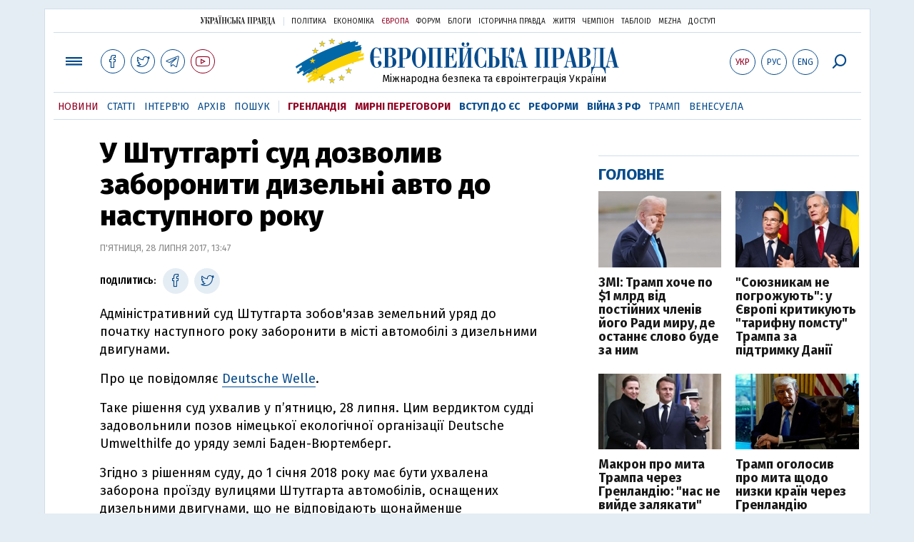

--- FILE ---
content_type: text/html; charset=utf-8
request_url: https://www.eurointegration.com.ua/news/2017/07/28/7069160/
body_size: 8101
content:
<!doctype html><html lang="uk"><head><script async src="https://cdn.onthe.io/io.js/BatfCWqbjmxr"></script>
<script>window._io_config=window._io_config||{},window._io_config["0.2.0"]=window._io_config["0.2.0"]||[],window._io_config["0.2.0"].push({page_url:"https://www.eurointegration.com.ua/news/2017/07/28/7069160/",page_url_canonical:"/news/2017/07/28/7069160/",page_title:"У Штутгарті суд дозволив заборонити дизельні авто до наступного року",page_type:"article",page_language:"ua",article_authors:[],article_categories:[],article_subcategories:[],article_type:"news",article_word_count:"184",article_publication_date:"Fri, 28 Jul 2017 13:47:09 +0300"})</script><title>У Штутгарті суд дозволив заборонити дизельні авто до наступного року | Європейська правда</title><meta name="viewport" content="width=device-width,initial-scale=1,maximum-scale=1,user-scalable=yes"><link href="https://fonts.googleapis.com/css?family=Fira+Sans:400,400i,700,700i,800,800i&amp;subset=cyrillic" rel="stylesheet"><link rel="stylesheet" href="/misc/v3/index.css?v=26"><link rel="stylesheet" href="/misc/v3/responsive.css?v=18"><script src="/misc/v3/jquery-1.9.1.min.js"></script>
<script src="/misc/v3/common.js?v=11"></script>
<script src="/misc/v3/matchMedia.js"></script>
<script src="/misc/v3/endless_ukr.js?v=3"></script><meta name="google-site-verification" content="tWwp9J-eMNf-6HWgQzkKELIHtAw9jQO63DHPWqBo-rc"><meta name="robots" content="index,follow"><link rel="canonical" href="https://www.eurointegration.com.ua/news/2017/07/28/7069160/"><link rel="amphtml" href="https://www.eurointegration.com.ua/news/2017/07/28/7069160/index.amp"><link rel="alternate" href="https://www.eurointegration.com.ua/news/2017/07/28/7069160/" hreflang="uk"><link rel="alternate" href="https://www.eurointegration.com.ua/rus/news/2017/07/28/7069160/" hreflang="ru"><meta property="og:title" content="У Штутгарті суд дозволив заборонити дизельні авто до наступного року"><meta property="og:type" content="politician"><meta property="og:url" content="https://www.eurointegration.com.ua/news/2017/07/28/7069160/"><meta property="og:image" content="https://img.eurointegration.com.ua/images/doc/e/f/efe31e3-image-1109753-860-poster-16x9-jxcc-1109753.jpg"><meta property="og:site_name" content="Європейська правда"><meta property="fb:app_id" content="552500884859152"><meta property="og:description" content="Адміністративний суд Штутгарта зобов’язав земельний уряд до початку наступного року заборонити в місті автомобілі з дизельними двигунами."><meta name="twitter:card" content="summary_large_image"><meta name="twitter:site" content="@EuropeanPravda"><meta name="twitter:title" content="У Штутгарті суд дозволив заборонити дизельні авто до наступного року"><meta name="twitter:description" content="Адміністративний суд Штутгарта зобов’язав земельний уряд до початку наступного року заборонити в місті автомобілі з дизельними двигунами."><meta name="twitter:image:src" content="https://img.eurointegration.com.ua/images/doc/e/f/efe31e3-image-1109753-860-poster-16x9-jxcc-1109753.jpg"><script type="application/ld+json">{"@context":"https://schema.org","@type":"NewsArticle","headline":"У Штутгарті суд дозволив заборонити дизельні авто до наступного року","name":"У Штутгарті суд дозволив заборонити дизельні авто до наступного року","datePublished":"2017-07-28T13:47:09+03:00","dateModified":"2017-07-28T13:47:09+03:00","description":"Адміністративний суд Штутгарта зобов’язав земельний уряд до початку наступного року заборонити в місті автомобілі з дизельними двигунами.","mainEntityOfPage":{"@type":"WebPage","@id":"https://www.eurointegration.com.ua/news/2017/07/28/7069160/"},"author":{"@type":"Organization","name":"Європейська правда"},"image":{"@type":"ImageObject","url":"https://img.eurointegration.com.ua/images/doc/e/f/efe31e3-image-1109753-860-poster-16x9-jxcc-1109753.jpg","width":860,"height":484},"publisher":{"@type":"Organization","name":"Європейська правда","logo":{"@type":"ImageObject","url":"https://img.eurointegration.com.ua/images/publisher-euro-logo.png","width":445,"height":60}}}</script><link title type="application/rss+xml" rel="alternate" href="http://www.eurointegration.com.ua/rss/"><link rel="shortcut icon" href="/favicon.ico"><style>.thumb-wrap{position:relative;padding-bottom:56.25%;height:0;overflow:hidden}.thumb-wrap iframe{position:absolute;top:0;left:0;width:100%;height:100%;border-width:0;outline-width:0}.jc-right:before{content:"\e60e"}.jc-left:before{content:"\e60d"}</style><style type="text/css"><!--.zoomimg:after{background-image:url(https://www.eurointegration.com.ua/files/2/f/2f3dee0-zoom1.svg)!important}@media screen and (min-width:921px){.top_all_sections .top_menu__link:first-child{margin-left:12px;margin-right:12px}.top_options .top_options__item:last-child{margin-left:12px;margin-right:12px}}@media screen and (max-width:600px){.post__social__item{width:36px;min-width:36px}}@media screen and (min-width:780px) and (max-width:920px){.post__social__item{min-width:36px}}.layout_section_inner .content_column{width:95%}@media screen and (max-width:920px){.modal_local{top:98px!important}}.article_main .article__date{font:12px/1.3em fira sans,Arial,sans-serif}.article_img .article__media{margin-right:10px}@media screen and (max-width:920px){.layout_news_inner .right_column_content{display:none}}.article_story_grid .article__date{font:12px/1.3em fira sans,Arial,sans-serif}.article_main .article__subtitle{font:17px/1.1em fira sans,Arial,sans-serif}.article_story_grid .article__title a:after{margin:0 10px}.article_choice .article__title a:after{margin:0 10px}.label{font:22px/1em fira sans,Arial,sans-serif;font-weight:700}.common_content_articles .label{padding-bottom:14px}.news>div.article_img:first-child{margin-top:10px}.post__text ol{list-style:decimal;display:block;margin-block-start:0;margin-block-end:1em;margin-inline-start:0;margin-inline-end:0;padding-inline-start:20px;padding-left:32px}.post__text ol li{position:relative;padding:10px 0 10px 10px}.post__text ul{list-style:none;display:block;margin-block-start:0;margin-block-end:1em;margin-inline-start:0;margin-inline-end:0;padding-inline-start:20px}.post__text ul li{position:relative;padding:10px 0 10px 10px}.post__text ul li:before{content:'';width:9px;height:9px;border-radius:50%;background:#111;position:absolute;left:-18px;top:18px;z-index:2}.advtext_mob{display:block;font-family:proxima_nova_rgregular,Arial,sans-serif;font-size:9px;color:#bbb;text-transform:uppercase;text-align:left;margin-top:5px;margin-bottom:5px}@media screen and (min-width:500px){.advtext_mob{display:none}}.fb_iframe_widget_fluid_desktop,.fb_iframe_widget_fluid_desktop span,.fb_iframe_widget_fluid_desktop iframe{width:100%!important}@media screen and (max-width:920px){.article__topic{width:100%;padding:12px 0;float:none}}.modal-content{font-family:fira,Arial,sans-serif;font-weight:600}@media screen and (max-width:640px){.all-menu__additional{display:block;width:100%;margin-top:10px}.modal_local{overflow:auto;height:100vh}}@media screen and (min-width:1024px){.block_post_small{width:705px;margin:0 auto}}.post__photo img{width:100%;height:auto}.block_side_banner>*{display:none}.block_side_banner>*:not(script):not(style){display:block;margin:0 auto 15px}.post__text h3,.post__text h3 b,.post__text h3 strong,.header1,.header1 b,.header1 strong{font:25px/1.1em fira,Arial,sans-serif;font-weight:600;margin:15px 0 10px;text-align:left!important;background:0 0}.hl,.left_border{background:#e5edf4;padding:20px!important;margin:10px -15px;font-size:19px;line-height:1.3em}.hl_info{background:#fff;border:#cfddeb 1px solid;color:#444;padding:15px!important;margin:10px -15px 10px 15px;font-size:15px}.top_content_article .article_main{height:calc(100% – 15px)}.post__text h3,.post__text h3 b,.post__text h3 strong,.header1,.header1 b,.header1 strong{font:25px/1.1em fira sans,Arial,sans-serif}.post__service_bottom{margin-bottom:20px}.header1,.header1 b,.header1 strong{font-weight:700}--></style><script>$(document).ready(function(){moveTopBanner()}),$(window).resize(function(){moveTopBanner()}).resize();function moveTopBanner(){var $div,mq=window.matchMedia("(min-width: 920px)");mq.matches?($div=$(".top_content > .unit_fpage-banner"),console.log("1"),$div.length&&($div.remove(),$div.eq(0).prependTo(".common_content_articles"))):($div=$(".common_content_articles > .unit_fpage-banner"),console.log("2"),$div.length&&($div.remove(),$div.eq(0).appendTo(".top_content")))}</script><style>.top_content .unit_fpage-banner{order:1;width:100%;padding-left:12px;padding-right:12px}</style><script>(function(i,s,o,g,r,a,m){i.GoogleAnalyticsObject=r,i[r]=i[r]||function(){(i[r].q=i[r].q||[]).push(arguments)},i[r].l=1*new Date,a=s.createElement(o),m=s.getElementsByTagName(o)[0],a.async=1,a.src=g,m.parentNode.insertBefore(a,m)})(window,document,"script","//www.google-analytics.com/analytics.js","ga"),ga("create","UA-554376-13","auto"),ga("send","pageview")</script><script async src="https://pagead2.googlesyndication.com/pagead/js/adsbygoogle.js?client=ca-pub-4177955927398446" crossorigin="anonymous"></script><style>.post__text h2{padding:18px 0 10px;font-size:30px;line-height:1.15em}@media screen and (max-width:480px){.post__text h2{font-size:24px}}</style></head><body><div class="unit_header-banner"></div><header class="header"><div class="layout"><nav class="block block_project_menu"><ul class="project_menu layout_width"><li class="project_menu__item"><a href="//www.pravda.com.ua" class="main_up_logo_ukr">Українська правда</a><li class="project_menu__item"><span class="project_menu__spacer"></span><li class="project_menu__item"><a href="//www.pravda.com.ua" class="project_menu__link">Політика</a><li class="project_menu__item"><a href="//www.epravda.com.ua" class="project_menu__link">Економіка</a><li class="project_menu__item"><a href="//www.eurointegration.com.ua" class="project_menu__link project_menu__link_active">Європа</a><li class="project_menu__item"><a href="//forum.pravda.com.ua" class="project_menu__link">Форум</a><li class="project_menu__item"><a href="//blogs.pravda.com.ua" class="project_menu__link">Блоги</a><li class="project_menu__item"><a href="//www.istpravda.com.ua" class="project_menu__link">Історична правда</a><li class="project_menu__item"><a href="//life.pravda.com.ua" class="project_menu__link">Життя</a><li class="project_menu__item"><a href="//champion.com.ua" class="project_menu__link">Чемпіон</a><li class="project_menu__item"><a href="//tabloid.pravda.com.ua" class="project_menu__link">ТаблоID</a><li class="project_menu__item"><a href="//mezha.media/" class="project_menu__link">Mezha</a><li class="project_menu__item"><a href="//dostup.pravda.com.ua" class="project_menu__link">Доступ</a></ul></nav><div class="header__content"><div class="layout__inner_head"><div class="top_all_sections"><a class="top_menu__link modal_menu_open menu-link" onclick=return!1><span class="icon-menu"></span></a>
<a href="https://www.facebook.com/eupravda" target="_blank" class="top__social__item"><span class="icon-facebook"></span></a>
<a href="https://twitter.com/EuropeanPravda" target="_blank" class="top__social__item"><span class="icon-twitter"></span></a>
<a href="https://t.me/EurointegrationComUA" target="_blank" class="top__social__item"><span class="icon-telegram"></span></a>
<a href="https://www.youtube.com/@EuroPravda" target="_blank" class="top__social__item top__social__item_red"><span class="icon-youtube"></span></a></div><div class="top_options"><a href="/news/2017/07/28/7069160/" class="top_options__item top_options__item_active top_options__item_lang"><span class="options_text">Укр</span></a>
<a href="/rus/news/2017/07/28/7069160/" class="top_options__item top_options__item_lang"><span class="options_text">Рус</span></a>
<a href="/eng/" class="top_options__item top_options__item_lang"><span class="options_text">Eng</span></a>
<a href="https://www.eurointegration.com.ua/search/" onclick=return!1 class="top_options__item top_options__item_search modal_search_open search-link"><span class="icon-search"></span></a></div><div class="main_logo"><h1><a class="main_logo__link" href="/"><span class="main_logo__symbol"></span><span class="main_logo__image_ukr">Європейська правда</span></a></h1><div class="main_logo__description">Міжнародна безпека та євроінтеграція України</div></div></div><div data-vr-zone="Mobile main menu" class="modal_menu modal_local"><div class="close-link-menu"><div><a onclick=return!1 href><span class="icon-close"></span></a></div></div><div class="layout"><div class="layout__inner"><div class="wide-nav"><ul class="all-menu__main"><li data-vr-contentbox="Новини" data-vr-contentbox-url="/news/" class="all-menu__main__item"><a data-vr-headline href="/news/" class="all-menu__main__link">Новини</a><li data-vr-contentbox="Теми" data-vr-contentbox-url="/tags/" class="all-menu__main__item"><a data-vr-headline href="/tags/" class="all-menu__main__link">Теми</a><li data-vr-contentbox="Статті" data-vr-contentbox-url="/articles/" class="all-menu__main__item"><a data-vr-headline href="/articles/" class="all-menu__main__link">Статті</a><li data-vr-contentbox="Інтерв'ю" data-vr-contentbox-url="/interview/" class="all-menu__main__item"><a data-vr-headline href="/interview/" class="all-menu__main__link">Інтерв'ю</a><li data-vr-contentbox="Колонки" data-vr-contentbox-url="/experts/" class="all-menu__main__item"><a data-vr-headline href="/experts/" class="all-menu__main__link">Колонки</a><li data-vr-contentbox="Архів" data-vr-contentbox-url="/archives/" class="all-menu__main__item"><a data-vr-headline href="/archives/" class="all-menu__main__link">Архів</a><li data-vr-contentbox="Пошук" data-vr-contentbox-url="/search/" class="all-menu__main__item"><a data-vr-headline href="/search/" class="all-menu__main__link">Пошук</a></ul><ul class="all-menu__sections"><li class="all-menu__sections__item"><a href="/tags/5f117c6c1f271/" class="all-menu__sections__link top_menu__link_selected_red">Гренландія</a><li class="all-menu__sections__item"><a href="/tags/peace-talks/" class="all-menu__sections__link top_menu__link_selected_red">Мирні переговори</a><li class="all-menu__sections__item"><a href="/tags/eu-ukraine/" class="all-menu__sections__link">Вступ до ЄС</a><li class="all-menu__sections__item"><a href="/tags/reforms/" class="all-menu__sections__link">Реформи</a><li class="all-menu__sections__item"><a href="/tags/russian-crisis/" class="all-menu__sections__link">Війна з РФ</a><li class="all-menu__sections__item"><a href="/tags/trump/" class="all-menu__sections__link">Трамп</a><li class="all-menu__sections__item"><a href="/tags/venezuela/" class="all-menu__sections__link">Венесуела</a></ul><ul class="all-menu__additional"><li class="all-menu__additional__item"><a href="//www.pravda.com.ua" class="all-menu__additional__link">Українська правда</a><li class="all-menu__additional__item"><a href="//www.epravda.com.ua" class="all-menu__additional__link">Економіка</a><li class="all-menu__additional__item"><a href="//www.eurointegration.com.ua" class="all-menu__additional__link all-menu__additional__link_active">Європа</a><li class="all-menu__additional__item"><a href="//forum.pravda.com.ua" class="all-menu__additional__link">Форум</a><li class="all-menu__additional__item"><a href="//blogs.pravda.com.ua" class="all-menu__additional__link">Блоги</a><li class="all-menu__additional__item"><a href="//www.istpravda.com.ua" class="all-menu__additional__link">Історична правда</a><li class="all-menu__additional__item"><a href="//life.pravda.com.ua" class="all-menu__additional__link">Життя</a><li class="all-menu__additional__item"><a href="//tabloid.pravda.com.ua" class="all-menu__additional__link">ТаблоID</a><li class="all-menu__additional__item"><a href="//mezha.media/" class="all-menu__additional__link">Mezha</a><li class="all-menu__additional__item"><a href="//dostup.pravda.com.ua" class="all-menu__additional__link">Доступ</a></ul><div class="menu-social"><a class="menu-social__item" href="https://www.facebook.com/eupravda" target="_blank"><span class="icon-facebook"></span></a>
<a class="menu-social__item" href="https://twitter.com/EuropeanPravda" target="_blank"><span class="icon-twitter"></span></a>
<a class="menu-social__item" href="https://t.me/EurointegrationComUA" target="_blank"><span class="icon-telegram"></span></a>
<a class="menu-social__item menu-social__item_red" href="https://www.youtube.com/@EuroPravda" target="_blank"><span class="icon-youtube"></span></a></div></div></div></div></div><div class="modal modal_search modal_local"><div class="close-link close-link-search"><div><a onclick=return!1 href><span class="icon-close"></span></a></div></div><div class="layout"><div class="dialog dialog_search"><div class="search-container"><form action="https://www.eurointegration.com.ua/search/" method="get"><div class="search-form"><div><input name="search" class="search-field" type="text" placeholder="Що ви шукаєте?"></div><div><input class="search-button" type="submit" value="Знайти"></div></div></form></div></div></div></div></div><div id="current_id" style="display:none">7069160</div><nav data-vr-zone="Main menu" class="block block_menu"><div class="layout__width"><div class="nav-wrapper priority-nav"><ul class="top_menu"><li data-vr-contentbox="Новини" data-vr-contentbox-url="/news/" class="top_menu__item"><a data-vr-headline href="/news/" class="top_menu__link top_menu__link_active">Новини</a><li data-vr-contentbox="Статті" data-vr-contentbox-url="/articles/" class="top_menu__item"><a data-vr-headline href="/articles/" class="top_menu__link">Статті</a><li data-vr-contentbox="Інтерв'ю" data-vr-contentbox-url="/interview/" class="top_menu__item"><a data-vr-headline href="/interview/" class="top_menu__link">Інтерв'ю</a><li data-vr-contentbox="Архів" data-vr-contentbox-url="/archives/" class="top_menu__item"><a data-vr-headline href="/archives/" class="top_menu__link">Архів</a><li data-vr-contentbox="Пошук" data-vr-contentbox-url="/search/" class="top_menu__item"><a data-vr-headline href="/search/" class="top_menu__link">Пошук</a><li class="top_menu__item"><span class="top_menu__spacer"></span><li class="top_menu__item"><a href="/tags/5f117c6c1f271/" id="7112246" class="top_menu__link top_menu__link_selected_red">Гренландія</a><li class="top_menu__item"><a href="/tags/peace-talks/" id="7205977" class="top_menu__link top_menu__link_selected_red">Мирні переговори</a><li class="top_menu__item"><a href="/tags/eu-ukraine/" id="7134960" class="top_menu__link top_menu__link_selected">Вступ до ЄС</a><li class="top_menu__item"><a href="/tags/reforms/" id="7212963" class="top_menu__link top_menu__link_selected">Реформи</a><li class="top_menu__item"><a href="/tags/russian-crisis/" id="7133593" class="top_menu__link top_menu__link_selected">Війна з РФ</a><li class="top_menu__item"><a href="/tags/trump/" id="7079497" class="top_menu__link">Трамп</a><li class="top_menu__item"><a href="/tags/venezuela/" id="7092440" class="top_menu__link">Венесуела</a></ul></div></div></nav></div></div></header><div class="layout layout_main layout_news" id="endless7069160"><div class="layout_news_inner"><div class="article_content"><div class="content_news_column"><article class="post"><header class="post__header"><h1 class="post__title">У Штутгарті суд дозволив заборонити дизельні авто до наступного року</h1><div class="post__time">П'ятниця, 28 липня 2017, 13:47</div></header><div class="block_post"><aside class="post__service"><div class="post__statistic"></div><script type="text/javascript">function fb_share(share_url){FB.ui({method:"share",href:share_url},function(){})}function tw_share(share_url,share_title){var loc=share_url,title=encodeURIComponent(share_title);window.open("https://twitter.com/share?url="+loc+"&text="+encodeURIComponent(share_title)+"&via=EuropeanPravda&","twitterwindow","height=450, width=550, top="+($(window).height()/2-225)+", left="+$(window).width()/2+", toolbar=0, location=0, menubar=0, directories=0, scrollbars=0")}</script><div class="post__social post__social_top"><span class="post__social_text">Поділитись:</span>
<a href="https://www.facebook.com/sharer/sharer.php?u=https://www.eurointegration.com.ua/news/2017/07/28/7069160/" class="post__social__item post__social__item_facebook" target="_blank"><span class="icon icon-facebook"></span></a>
<a href onclick='return tw_share("https://www.eurointegration.com.ua/news/2017/07/28/7069160/","У Штутгарті суд дозволив заборонити дизельні авто до наступного року"),!1' class="post__social__item post__social__item_twitter"><span class="icon icon-twitter"></span></a></div></aside><div class="post__text" data-io-article-url="https://www.eurointegration.com.ua/news/2017/07/28/7069160/"><p>Адміністративний суд Штутгарта зобов'язав земельний уряд до початку наступного року заборонити в місті автомобілі з дизельними двигунами.<p>Про це повідомляє <a href="http://www.dw.com/uk/%D1%83-%D1%88%D1%82%D1%83%D1%82%D0%B3%D0%B0%D1%80%D1%82%D1%96-%D1%81%D1%83%D0%B4-%D0%B2%D0%B8%D0%BC%D0%B0%D0%B3%D0%B0%D1%94-%D0%B7%D0%B0%D0%B1%D0%BE%D1%80%D0%BE%D0%BD%D0%B8%D1%82%D0%B8-%D0%B4%D0%B8%D0%B7%D0%B5%D0%BB%D1%8C%D0%BD%D1%96-%25" target="_blank">Deutsche Welle</a>.<p>Таке рішення суд ухвалив у п&rsquo;ятницю, 28 липня. Цим вердиктом судді задовольнили позов німецької екологічної організації Deutsche Umwelthilfe до уряду землі Баден-Вюртемберг.<p>Згідно з рішенням суду, до 1 січня 2018 року має бути ухвалена заборона проїзду вулицями Штутгарта автомобілів, оснащених дизельними двигунами, що не відповідають щонайменше екологічному стандарту "Євро-5". Цей стандарт було запроваджено з 2012 року.<div class="main_300_banner_mobile"></div><p>Утім, ухвалу суду ще можуть оскаржити. У міністерстві транспорту землі Баден-Вюртемберг зазначили, що вивчать рішення суду та поки відмовилися від коментарів щодо подальших кроків.<p>Також у міністерстві не змогли сказати, наскільки реальним є запровадження заборони з 1 січня наступного року.<p>Екологи вже не перший рік вимагали цілковитої заборони автомобілів з дизельними двигунами в місті. Через особливості рельєфу тут постійно фіксують високі показники концентрації шкідливих викидів. Ці показники іноді в кілька разів перевищували допустимі норми.<p>На думку суду, саме цілковита заборона дизельних авто на вулицях міста стане дієвим заходом у боротьбі з забрудненням повітря. Самої лише модернізації дизельних двигунів недостатньо.<p>Судді також наголосили, що турбота про здоров'я людей має пріоритет перед правами власників дизельних автомобілів.</div><div class="post__subscribe_bottom"><div class="post__subscribe_text">Підписуйся на "Європейську правду"!</div><div class="post__subscribe_wrapper"><a class="post__subscribe__item" href="https://www.facebook.com/eupravda" target="_blank"><span class="icon-facebook"></span></a>
<a class="post__subscribe__item" href="https://twitter.com/EuropeanPravda" target="_blank"><span class="icon-twitter"></span></a>
<a class="post__subscribe__item" href="https://t.me/EurointegrationComUA" target="_blank"><span class="icon-telegram"></span></a>
<a class="post__subscribe__item post__subscribe__item_red" href="https://www.youtube.com/@EuroPravda" target="_blank"><span class="icon-youtube"></span></a></div></div><div class="post__report">Якщо ви помітили помилку, виділіть необхідний текст і натисніть Ctrl + Enter, щоб повідомити про це редакцію.</div><div class="advtext">Реклама:</div><ins class="adsbygoogle" style="display:block" data-ad-client="ca-pub-4177955927398446" data-ad-slot="7086911854" data-ad-format="auto" data-full-width-responsive="true"></ins>
<script>(adsbygoogle=window.adsbygoogle||[]).push({})</script><div class="block_related"><div class="block__head block__head_line"><div class="label"><span>Читайте також</span></div></div><div class="related"><div class="article"><div class="article__title"><a href="/news/2017/07/26/7069036/">Британія заборонить дизельні та бензинові авто до 2040 року</a>
<span class="article__date"></span></div></div><div class="article"><div class="article__title"><a href="/news/2017/07/6/7068148/">Франція припинить продаж бензинових та дизельних авто до 2040 року</a>
<span class="article__date"></span></div></div><div class="article"><div class="article__title"><a href="/news/2017/05/29/7066368/">ЄС посилив правила контролю на ринку авто через "дизельний скандал"</a>
<span class="article__date"></span></div></div><div class="article"><div class="article__title"><a href="/news/2017/01/17/7060257/">В Осло через загрозу смогу тимчасово заборонений рух дизельних авто</a>
<span class="article__date"></span></div></div></div></div><aside class="block_choice_mobile"></aside><div class="article_300_banner_mobile"></div><a name="comments"></a><div class="fb-comments" data-href="https://www.eurointegration.com.ua/news/2017/07/28/7069160/" data-width="100%" data-numposts="2" data-colorscheme="light"></div></div></article></div></div><aside class="right_article_column"><div class="right_column_content"><div class="main_300_banner"><div class="block_side_banner"></div></div><div class="block_news block_news_side_top"><h2 class="label"><span>Головне</span></h2><div class="block_news_side_top__inner"><div class="article article_choice"><div class="article__body"><div class="article__media"><img src="https://img.eurointegration.com.ua/images/doc/a/8/a8a6f06---------------2026-01-18-103839-220.jpg" alt class="article__img" width="220" height="136"></div><h3 class="article__title"><a href="/news/2026/01/18/7229287/">ЗМІ: Трамп хоче по $1 млрд від постійних членів його Ради миру, де останнє слово буде за ним</a></h3></div></div><div class="article article_choice"><div class="article__body"><div class="article__media"><img src="https://img.eurointegration.com.ua/images/doc/8/f/8fede3b---------------2026-01-18-100254-220.jpg" alt class="article__img" width="220" height="136"></div><h3 class="article__title"><a href="/news/2026/01/18/7229286/">"Союзникам не погрожують": у Європі критикують "тарифну помсту" Трампа за підтримку Данії</a></h3></div></div><div class="article article_choice"><div class="article__body"><div class="article__media"><img src="https://img.eurointegration.com.ua/images/doc/b/5/b51c209---------------2026-01-18-084347-220.jpg" alt class="article__img" width="220" height="136"></div><h3 class="article__title"><a href="/news/2026/01/18/7229283/">Макрон про мита Трампа через Гренландію: "нас не вийде залякати"</a></h3></div></div><div class="article article_choice"><div class="article__body"><div class="article__media"><img src="https://img.eurointegration.com.ua/images/doc/e/4/e423bdc-c-040-2025-02-04t205110z-237456980-rc2vnca404wv-rtrmadp-3-usa-trump-20250206181606985-20250206181616529.jpg" alt class="article__img" width="220" height="136"></div><h3 class="article__title"><a href="/news/2026/01/17/7229278/">Трамп оголосив про мита щодо низки країн через Гренландію</a></h3></div></div></div></div><div class="block_news block_news_side"><div class="block__head"><h2 class="label"><a href="/news/">Останні новини</a></h2></div><div class="news"><div class="article article_news article_bold"><div class="article__time">11:03</div><div class="article__title"><a href="/news/2026/01/18/7229288/"><em>доповнено</em>У Європарламенті хочуть відкласти затвердження торгової угоди зі США через Гренландію</a></div></div><div class="article article_news article_bold"><div class="article__time">10:35</div><div class="article__title"><a href="/news/2026/01/18/7229287/">ЗМІ: Трамп хоче по $1 млрд від постійних членів його Ради миру, де останнє слово буде за ним</a></div></div><div class="article article_news"><div class="article__time">09:59</div><div class="article__title"><a href="/news/2026/01/18/7229286/">"Союзникам не погрожують": у Європі критикують "тарифну помсту" Трампа за підтримку Данії</a></div></div><div class="article article_news article_bold"><div class="article__time">09:21</div><div class="article__title"><a href="/news/2026/01/18/7229285/">Каллас про тарифи Трампа проти союзників через Гренландію: "у РФ і Китаю певно свято"</a></div></div><div class="article article_news"><div class="article__time">09:05</div><div class="article__title"><a href="/news/2026/01/18/7229284/">Президентка Єврокомісії захищає позицію Європи щодо Гренландії після тарифів Трампа</a></div></div><div class="article article_news article_bold"><div class="article__time">08:42</div><div class="article__title"><a href="/news/2026/01/18/7229283/">Макрон про мита Трампа через Гренландію: "нас не вийде залякати"</a></div></div><div class="article article_news article_bold"><div class="article__time">08:23</div><div class="article__title"><a href="/news/2026/01/18/7229282/">Прем’єр Британії відреагував на мита Трампа проти союзників "за Гренландію"</a></div></div></div><div class="link_more"><a href="/news/">Усі новини</a></div></div><div data-vr-zone="Choice" class="block_news block_choice_side"><h2 class="label"><span>Вибір редактора</span></h2><div class="block_choice_side__inner"><div data-vr-contentbox='Україна – "більше не загроза"? Чому та як Орбан змінив риторику про українців перед виборами' data-vr-contentbox-url="/articles/2026/01/12/7228913/" class="article article_story_grid"><div class="article__body"><div class="article__media"><img src="https://img.eurointegration.com.ua/images/doc/a/c/ac70efa-orban-fidesz-705_400x224.jpg" width="400" height="224" alt class="article__img"></div><div class="article__content"><h3 class="article__title"><a data-vr-headline href="/articles/2026/01/12/7228913/">Україна – "більше не загроза"? Чому та як Орбан змінив риторику про українців перед виборами</a></h3><div class="article__date">12 січня 2026 — <a href="/authors/sydorenko/">Сергій Сидоренко</a>, Європейська правда</div></div></div></div></div></div></div></aside></div><div class="news_divide-banner"></div></div><div id="this_page" style="display:none">7069160</div><div id="ids" style="display:none"></div><div id="endless"></div><script type="text/javascript" src="https://platform.twitter.com/widgets.js"></script>
<script>var url_title_arr=[];url_title_arr[7069160]=[],url_title_arr[7069160].url="https://www.eurointegration.com.ua/news/2017/07/28/7069160/",url_title_arr[7069160].title="У Штутгарті суд дозволив заборонити дизельні авто до наступного року"</script><footer class="footer" id="footer"><div class="layout layout__inner_footer"><div class="footer__content"><div class="bottom_logo"><span class="bottom_logo__image_ukr">Європейська правда</span></div><div class="footer__text"><p>© 2014-2022, Європейська правда, eurointegration.com.ua <b>(<a href="https://www.eurointegration.com.ua/about/"><u>детальніше про нас</u></a>)</b>.<br>E-mail&nbsp;редакції:&nbsp;<a href="mailto:editors@eurointegration.com.ua">editors@eurointegration.com.ua</a><p>Використання новин з сайту дозволено лише за умови посилання (гіперпосилання) на "Європейську правду", www.eurointegration.com.ua. Републікація повного тексту статей, інтерв'ю та колонок - <b>заборонена</b>.<p>Матеріали з позначкою <b>PROMOTED</b> або <b>ЗА ПІДТРИМКИ</b> публікуються на правах реклами.<p>Проєкт втілюється за підтримки міжнародних донорів, основне фінансування надає <b>National Endowment for Democracy</b>. Донори не мають впливу на зміст публікацій та можуть із ними не погоджуватися, відповідальність за оцінки несе виключно редакція.<table style="width:90%;margin-left:auto;margin-right:auto"><tbody><tr><td><div class="image-box image-box_center" style="max-width:1500px"><table><tr><td><img alt="&nbsp;" src="https://img.eurointegration.com.ua/images/doc/f/6/f65a6d1-ned.gif" title><td><a href=https://www.eurointegration.com.ua/articles/2023/02/1/7158266/><img alt="&nbsp;" src="https://img.eurointegration.com.ua/images/doc/3/f/3f00452-usaid-ukr.png" title></a><td><img alt="&nbsp;" src="https://img.eurointegration.com.ua/images/doc/2/2/227f088-logo-irf-ukr.png" title><td><img alt="&nbsp;" src="https://img.eurointegration.com.ua/images/doc/4/1/415abd5-logo-eu-ukr.png" title></table></div></table></div><div class="footer__social"><a href="https://www.facebook.com/eupravda" target="_blank" class="footer__social__item"><span class="icon-facebook"></span><span class="footer__social__item_follows">16,8k</span></a>
<a href="https://twitter.com/EuropeanPravda" target="_blank" class="footer__social__item"><span class="icon-twitter"></span><span class="footer__social__item_follows">20k</span></a>
<a href="/rss-info/" target="_blank" class="footer__social__item"><span class="icon-rss"></span></a></div><div></div></div></div></footer><script src="/misc/v3/priority-nav.js"></script>
<script>$(document).ready(function(){var wrapper=document.querySelector(".nav-wrapper"),nav=priorityNav.init({mainNavWrapper:".nav-wrapper",mainNav:".top_menu",navDropdownLabel:"...",navDropdownClassName:"nav__dropdown",navDropdownToggleClassName:"nav__dropdown-toggle"})})</script><div id="fb-root"></div><script>window.fbAsyncInit=function(){FB.init({appId:"552500884859152",autoLogAppEvents:!0,xfbml:!0,version:"v2.12"})},function(d,s,id){var js,fjs=d.getElementsByTagName(s)[0];if(d.getElementById(id))return;js=d.createElement(s),js.id=id,js.src="https://connect.facebook.net/uk_UA/sdk.js#xfbml=1&version=v2.12&appId=552500884859152&autoLogAppEvents=1",fjs.parentNode.insertBefore(js,fjs)}(document,"script","facebook-jssdk")</script><script async src='https://cdn.onthe.io/io.js/BatfCWqbjmxr'></script>
<script type="text/javascript" src="/misc/v2/erukr.js?v=2"></script>
<script type="text/javascript">var pp_gemius_identifier="zCgwPbB4p7cScqACXT63n.Vn7MPF0kPxXdwVvDIYF3..K7";function gemius_pending(i){window[i]=window[i]||function(){var x=window[i+"_pdata"]=window[i+"_pdata"]||[];x[x.length]=Array.prototype.slice.call(arguments,0)}}(function(cmds){for(var c;c=cmds.pop();)gemius_pending(c)})(["gemius_cmd","gemius_hit","gemius_event","gemius_init","pp_gemius_hit","pp_gemius_event","pp_gemius_init"]),window.pp_gemius_cmd=window.pp_gemius_cmd||window.gemius_cmd,function(d,t){try{var gt=d.createElement(t),s=d.getElementsByTagName(t)[0],l="http"+(location.protocol=="https:"?"s":"");gt.setAttribute("async","async"),gt.setAttribute("defer","defer"),gt.src=l+"://gaua.hit.gemius.pl/xgemius.min.js",s.parentNode.insertBefore(gt,s)}catch{}}(document,"script")</script></body></html>

--- FILE ---
content_type: text/html; charset=utf-8
request_url: https://www.google.com/recaptcha/api2/aframe
body_size: 267
content:
<!DOCTYPE HTML><html><head><meta http-equiv="content-type" content="text/html; charset=UTF-8"></head><body><script nonce="QqBEmg3EOHxEz0h2F4ooVw">/** Anti-fraud and anti-abuse applications only. See google.com/recaptcha */ try{var clients={'sodar':'https://pagead2.googlesyndication.com/pagead/sodar?'};window.addEventListener("message",function(a){try{if(a.source===window.parent){var b=JSON.parse(a.data);var c=clients[b['id']];if(c){var d=document.createElement('img');d.src=c+b['params']+'&rc='+(localStorage.getItem("rc::a")?sessionStorage.getItem("rc::b"):"");window.document.body.appendChild(d);sessionStorage.setItem("rc::e",parseInt(sessionStorage.getItem("rc::e")||0)+1);localStorage.setItem("rc::h",'1768730460014');}}}catch(b){}});window.parent.postMessage("_grecaptcha_ready", "*");}catch(b){}</script></body></html>